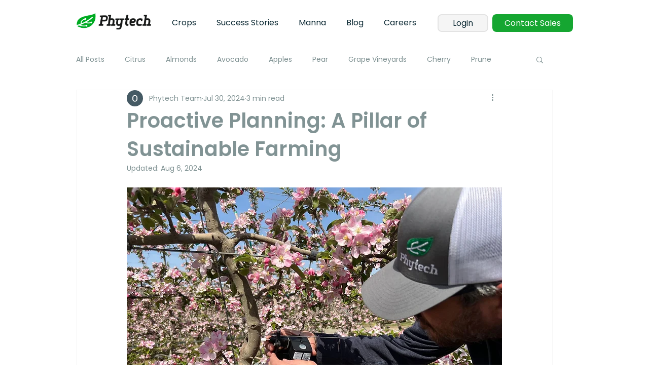

--- FILE ---
content_type: application/javascript
request_url: https://ddzuuyx7zj81k.cloudfront.net/2.0.0/attributionSnippet.js
body_size: 2220
content:
(function () {
  const supportedCookies = [
    '_mkto_trk',
    'driftt_aid',
    'hubspotutk',
  ];
  const cookiesToSend = [];

  let cookies = document.cookie.split('; ');
  for (const cookie of cookies) {
    const cookieName = cookie.split('=')[0];
    if (supportedCookies.includes(cookieName)) {
      cookiesToSend.push(cookie);
    }
  }
  cookies = cookiesToSend.join('; ');

  const appId = window.GlobalInfinigrowObject.userId;
  const spHost = `${appId.split('|')[1]}.services.infinigrow.com`;
  const data = JSON.stringify({
    name: 'cookies',
    value: cookies,
    app_id: appId,
  });
  if (window.fetch) {
    fetch(`https://${spHost}/setcookie2`, {
      method: 'POST',
      headers: {
        'Content-Type': 'application/json',
      },
      credentials: 'include',
      body: data,
    }).then(() => { callback(window); });
  } else {
    const xhr = new XMLHttpRequest();
    xhr.open('POST', `https://${spHost}/setcookie2`, true);
    xhr.setRequestHeader('Content-Type', 'application/json');
    xhr.withCredentials = true;
    xhr.onreadystatechange = function () {
      if (xhr.readyState === 4) callback(window);
    };
    xhr.send(data);
  }

  function callback(window) {
    const snowplowNameSpace = window.GlobalInfinigrowObject.InfinigrowNamespace;

    (function (p, l, o, w, i, n, g) {
      p.GlobalSnowplowNamespace = p.GlobalSnowplowNamespace || [];
      p.GlobalSnowplowNamespace.push(i);

      n = l.createElement(o);
      g = l.getElementsByTagName(o)[0];
      n.async = 1;
      n.src = w;
      g.parentNode.insertBefore(n, g);
    }(window, document, 'script', 'https://dss6ntp5q2r0o.cloudfront.net/3.13.0/infinigrow.js', snowplowNameSpace));

    const tracker = window[snowplowNameSpace];
    tracker('newTracker', 'sp', `https://${spHost}`, {
      appId,
      discoverRootDomain: true,
      cookieSameSite: 'Lax',
      stateStorageStrategy: 'cookieAndLocalStorage',
      contexts: {
        webPage: true,
        performanceTiming: true,
        session: true,
        gaCookies: true,
      },
      eventMethod: 'post',
    });

    tracker('trackPageView');

    tracker('enableLinkClickTracking', {
      options: { denylist: ['exclude'] },
      pseudoClicks: true,
      trackContent: true,
    });

    tracker('refreshLinkClickTracking');

    tracker('enableActivityTracking', {
      minimumVisitLength: 30,
      heartbeatDelay: 10,
    });

    tracker('enableFormTracking', {
      options: {
        events: ['submit_form', 'change_form', 'focus_form'],
        forms: getFormsInPage(),
      },
    });

    function trackForms() {
      const MutationObserver = window.MutationObserver || window.WebKitMutationObserver;

      if (MutationObserver) {
        const observer = new MutationObserver((mutationList) => {
          addFormFromDOMUpdates({ mutationList });
        });

        observer.observe(document.body, { childList: true, subtree: true });
        setTimeout(() => {
          subscribeToFormsThatLoadSlowly({ observer });
        }, 1000);
      } else {
        // fallback to interval checking for browsers without MutationObserver support
        setInterval(() => {
          tracker('enableFormTracking', {
            options: {
              events: ['submit_form', 'change_form', 'focus_form'],
            },
          });
        }, 5000);
      }
    }

    function getFormsInPage() {
      const forms = [];
      const formsInDocument = document.getElementsByTagName('form');
      if (formsInDocument.length) {
        forms.push(...formsInDocument);
      }

      const iframes = document.getElementsByTagName('iframe');
      for (const iframe of iframes) {
        try {
          const body = iframe.contentBody || iframe.contentWindow.document;
          for (const form of body.forms) {
            forms.push(form);
          }
        } catch (error) {
          continue;
        }
      }
      return forms;
    }

    function addFormFromDOMUpdates({ mutationList }) {
      let formAdded = false;

      for (const mutatedElement of mutationList) {
        const addedNodes = mutatedElement.addedNodes;

        for (const item of addedNodes) {
          const itemIsElement = item.nodeType === 1;
          if (!itemIsElement) {
            continue;
          }

          const isForm = item.tagName.toLowerCase() === 'form';
          const hasForm = item.getElementsByTagName('form').length > 0;
          if (isForm || hasForm) {
            formAdded = true;
          }
        }
      }

      if (formAdded) {
        tracker('enableFormTracking', {
          options: {
            events: ['submit_form', 'change_form', 'focus_form'],
          },
        });

        return;
      }

      for (const mutatedElement of mutationList) {
        const formAncestor = mutatedElement.target.closest('form');
        if (formAncestor) {
          formAdded = true;
        }
      }

      if (formAdded) {
        tracker('enableFormTracking', {
          options: {
            events: ['submit_form', 'change_form', 'focus_form'],
          },
        });
      }
    }

    function subscribeToFormsThatLoadSlowly({ observer }) {
      const iframes = document.getElementsByTagName('iframe');
      for (const iframe of iframes) {
        try {
          const body = iframe.contentBody || iframe.contentWindow.document;
          if (body.forms.length) {
            observer.observe(body, { childList: true, subtree: true });
          }
        } catch (error) {
          continue;
        }
      }
    }

    if (document.readyState === 'loading') {
      document.addEventListener('DOMContentLoaded', trackForms);
    } else {
      trackForms();
    }

    (function () {
      let h = false;

      // If we have a history object, this means that there's a "popstate" event, which covers any change in URL - going back, forward, push state and replace state: https://developer.mozilla.org/en-US/docs/Web/API/WindowEventHandlers/onpopstate
      if (window.history) {
        const pushState = history.pushState;
        history.pushState = function (...args) {
          pushState.apply(history, args);
          tracker('trackPageView');
        };
        const replaceState = history.replaceState;
        history.replaceState = function (...args) {
          replaceState.apply(history, args);
          tracker('trackPageView');
        };
        window.addEventListener('popstate', () => {
          tracker('trackPageView');
        });
        h = true;
      }

      // According to https://caniuse.com/?search=history "IE and Edge < 14 do not fire the popstate event when the URL's hash value changes."
      // This means that this is safer to track this event as well and call tracker. It will be called twice on other browsers, I hope this is not a problem. Or I can detect IE and Edge.
      if ('onhashchange' in window) {
        window.addEventListener('hashchange', () => {
          tracker('trackPageView');
        });
        h = true;
      }

      // If none of previous code helped this means that we cannot manipulate URL programmatically, only change hash by "window.location.hash='something'" and track it by timer.
      if (!h) {
        let c = window.location.hash;
        setInterval(() => {
          if (c !== window.location.hash) {
            tracker('trackPageView');
            c = window.location.hash;
          }
        }, 1000);
      }
    }());
  }
}());
